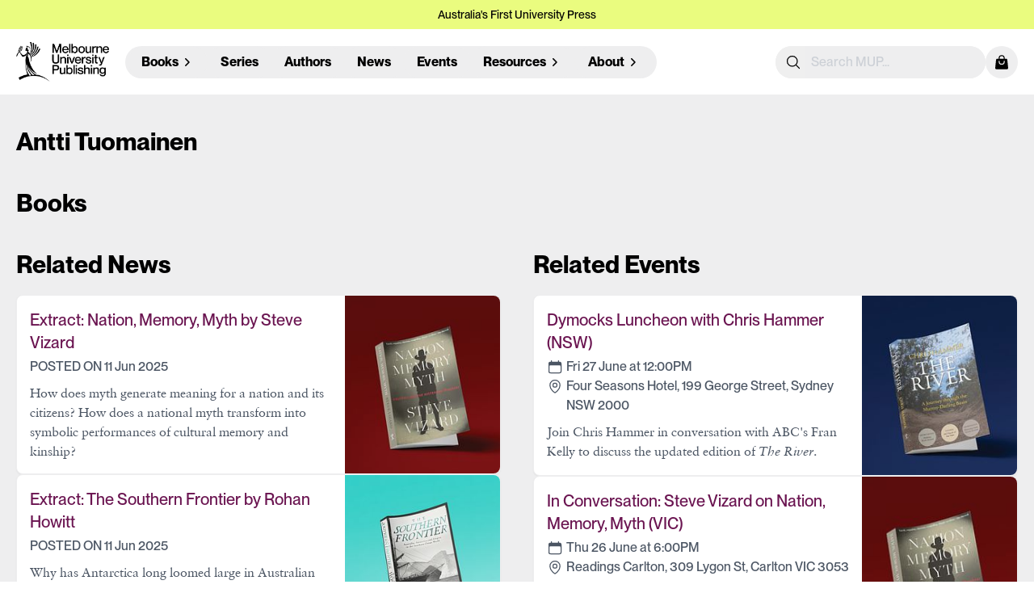

--- FILE ---
content_type: text/html; charset=utf-8
request_url: https://www.mup.com.au/authors/antti-tuomainen
body_size: 82260
content:
<!DOCTYPE html>
<html>
  <head>
<script type="text/javascript">window.NREUM||(NREUM={});NREUM.info={"beacon":"bam.nr-data.net","errorBeacon":"bam.nr-data.net","licenseKey":"NRJS-c038bc87bd97180c376","applicationID":"1062456884","transactionName":"JgkLQ0RYX1xWFBwCWwsSF15UQkdfQRUcElwKEQ==","queueTime":7,"applicationTime":63,"agent":""}</script>
<script type="text/javascript">(window.NREUM||(NREUM={})).init={ajax:{deny_list:["bam.nr-data.net"]},feature_flags:["soft_nav"]};(window.NREUM||(NREUM={})).loader_config={licenseKey:"NRJS-c038bc87bd97180c376",applicationID:"1062456884",browserID:"1134565877"};;/*! For license information please see nr-loader-rum-1.308.0.min.js.LICENSE.txt */
(()=>{var e,t,r={163:(e,t,r)=>{"use strict";r.d(t,{j:()=>E});var n=r(384),i=r(1741);var a=r(2555);r(860).K7.genericEvents;const s="experimental.resources",o="register",c=e=>{if(!e||"string"!=typeof e)return!1;try{document.createDocumentFragment().querySelector(e)}catch{return!1}return!0};var d=r(2614),u=r(944),l=r(8122);const f="[data-nr-mask]",g=e=>(0,l.a)(e,(()=>{const e={feature_flags:[],experimental:{allow_registered_children:!1,resources:!1},mask_selector:"*",block_selector:"[data-nr-block]",mask_input_options:{color:!1,date:!1,"datetime-local":!1,email:!1,month:!1,number:!1,range:!1,search:!1,tel:!1,text:!1,time:!1,url:!1,week:!1,textarea:!1,select:!1,password:!0}};return{ajax:{deny_list:void 0,block_internal:!0,enabled:!0,autoStart:!0},api:{get allow_registered_children(){return e.feature_flags.includes(o)||e.experimental.allow_registered_children},set allow_registered_children(t){e.experimental.allow_registered_children=t},duplicate_registered_data:!1},browser_consent_mode:{enabled:!1},distributed_tracing:{enabled:void 0,exclude_newrelic_header:void 0,cors_use_newrelic_header:void 0,cors_use_tracecontext_headers:void 0,allowed_origins:void 0},get feature_flags(){return e.feature_flags},set feature_flags(t){e.feature_flags=t},generic_events:{enabled:!0,autoStart:!0},harvest:{interval:30},jserrors:{enabled:!0,autoStart:!0},logging:{enabled:!0,autoStart:!0},metrics:{enabled:!0,autoStart:!0},obfuscate:void 0,page_action:{enabled:!0},page_view_event:{enabled:!0,autoStart:!0},page_view_timing:{enabled:!0,autoStart:!0},performance:{capture_marks:!1,capture_measures:!1,capture_detail:!0,resources:{get enabled(){return e.feature_flags.includes(s)||e.experimental.resources},set enabled(t){e.experimental.resources=t},asset_types:[],first_party_domains:[],ignore_newrelic:!0}},privacy:{cookies_enabled:!0},proxy:{assets:void 0,beacon:void 0},session:{expiresMs:d.wk,inactiveMs:d.BB},session_replay:{autoStart:!0,enabled:!1,preload:!1,sampling_rate:10,error_sampling_rate:100,collect_fonts:!1,inline_images:!1,fix_stylesheets:!0,mask_all_inputs:!0,get mask_text_selector(){return e.mask_selector},set mask_text_selector(t){c(t)?e.mask_selector="".concat(t,",").concat(f):""===t||null===t?e.mask_selector=f:(0,u.R)(5,t)},get block_class(){return"nr-block"},get ignore_class(){return"nr-ignore"},get mask_text_class(){return"nr-mask"},get block_selector(){return e.block_selector},set block_selector(t){c(t)?e.block_selector+=",".concat(t):""!==t&&(0,u.R)(6,t)},get mask_input_options(){return e.mask_input_options},set mask_input_options(t){t&&"object"==typeof t?e.mask_input_options={...t,password:!0}:(0,u.R)(7,t)}},session_trace:{enabled:!0,autoStart:!0},soft_navigations:{enabled:!0,autoStart:!0},spa:{enabled:!0,autoStart:!0},ssl:void 0,user_actions:{enabled:!0,elementAttributes:["id","className","tagName","type"]}}})());var p=r(6154),m=r(9324);let h=0;const v={buildEnv:m.F3,distMethod:m.Xs,version:m.xv,originTime:p.WN},b={consented:!1},y={appMetadata:{},get consented(){return this.session?.state?.consent||b.consented},set consented(e){b.consented=e},customTransaction:void 0,denyList:void 0,disabled:!1,harvester:void 0,isolatedBacklog:!1,isRecording:!1,loaderType:void 0,maxBytes:3e4,obfuscator:void 0,onerror:void 0,ptid:void 0,releaseIds:{},session:void 0,timeKeeper:void 0,registeredEntities:[],jsAttributesMetadata:{bytes:0},get harvestCount(){return++h}},_=e=>{const t=(0,l.a)(e,y),r=Object.keys(v).reduce((e,t)=>(e[t]={value:v[t],writable:!1,configurable:!0,enumerable:!0},e),{});return Object.defineProperties(t,r)};var w=r(5701);const x=e=>{const t=e.startsWith("http");e+="/",r.p=t?e:"https://"+e};var R=r(7836),k=r(3241);const A={accountID:void 0,trustKey:void 0,agentID:void 0,licenseKey:void 0,applicationID:void 0,xpid:void 0},S=e=>(0,l.a)(e,A),T=new Set;function E(e,t={},r,s){let{init:o,info:c,loader_config:d,runtime:u={},exposed:l=!0}=t;if(!c){const e=(0,n.pV)();o=e.init,c=e.info,d=e.loader_config}e.init=g(o||{}),e.loader_config=S(d||{}),c.jsAttributes??={},p.bv&&(c.jsAttributes.isWorker=!0),e.info=(0,a.D)(c);const f=e.init,m=[c.beacon,c.errorBeacon];T.has(e.agentIdentifier)||(f.proxy.assets&&(x(f.proxy.assets),m.push(f.proxy.assets)),f.proxy.beacon&&m.push(f.proxy.beacon),e.beacons=[...m],function(e){const t=(0,n.pV)();Object.getOwnPropertyNames(i.W.prototype).forEach(r=>{const n=i.W.prototype[r];if("function"!=typeof n||"constructor"===n)return;let a=t[r];e[r]&&!1!==e.exposed&&"micro-agent"!==e.runtime?.loaderType&&(t[r]=(...t)=>{const n=e[r](...t);return a?a(...t):n})})}(e),(0,n.US)("activatedFeatures",w.B)),u.denyList=[...f.ajax.deny_list||[],...f.ajax.block_internal?m:[]],u.ptid=e.agentIdentifier,u.loaderType=r,e.runtime=_(u),T.has(e.agentIdentifier)||(e.ee=R.ee.get(e.agentIdentifier),e.exposed=l,(0,k.W)({agentIdentifier:e.agentIdentifier,drained:!!w.B?.[e.agentIdentifier],type:"lifecycle",name:"initialize",feature:void 0,data:e.config})),T.add(e.agentIdentifier)}},384:(e,t,r)=>{"use strict";r.d(t,{NT:()=>s,US:()=>u,Zm:()=>o,bQ:()=>d,dV:()=>c,pV:()=>l});var n=r(6154),i=r(1863),a=r(1910);const s={beacon:"bam.nr-data.net",errorBeacon:"bam.nr-data.net"};function o(){return n.gm.NREUM||(n.gm.NREUM={}),void 0===n.gm.newrelic&&(n.gm.newrelic=n.gm.NREUM),n.gm.NREUM}function c(){let e=o();return e.o||(e.o={ST:n.gm.setTimeout,SI:n.gm.setImmediate||n.gm.setInterval,CT:n.gm.clearTimeout,XHR:n.gm.XMLHttpRequest,REQ:n.gm.Request,EV:n.gm.Event,PR:n.gm.Promise,MO:n.gm.MutationObserver,FETCH:n.gm.fetch,WS:n.gm.WebSocket},(0,a.i)(...Object.values(e.o))),e}function d(e,t){let r=o();r.initializedAgents??={},t.initializedAt={ms:(0,i.t)(),date:new Date},r.initializedAgents[e]=t}function u(e,t){o()[e]=t}function l(){return function(){let e=o();const t=e.info||{};e.info={beacon:s.beacon,errorBeacon:s.errorBeacon,...t}}(),function(){let e=o();const t=e.init||{};e.init={...t}}(),c(),function(){let e=o();const t=e.loader_config||{};e.loader_config={...t}}(),o()}},782:(e,t,r)=>{"use strict";r.d(t,{T:()=>n});const n=r(860).K7.pageViewTiming},860:(e,t,r)=>{"use strict";r.d(t,{$J:()=>u,K7:()=>c,P3:()=>d,XX:()=>i,Yy:()=>o,df:()=>a,qY:()=>n,v4:()=>s});const n="events",i="jserrors",a="browser/blobs",s="rum",o="browser/logs",c={ajax:"ajax",genericEvents:"generic_events",jserrors:i,logging:"logging",metrics:"metrics",pageAction:"page_action",pageViewEvent:"page_view_event",pageViewTiming:"page_view_timing",sessionReplay:"session_replay",sessionTrace:"session_trace",softNav:"soft_navigations",spa:"spa"},d={[c.pageViewEvent]:1,[c.pageViewTiming]:2,[c.metrics]:3,[c.jserrors]:4,[c.spa]:5,[c.ajax]:6,[c.sessionTrace]:7,[c.softNav]:8,[c.sessionReplay]:9,[c.logging]:10,[c.genericEvents]:11},u={[c.pageViewEvent]:s,[c.pageViewTiming]:n,[c.ajax]:n,[c.spa]:n,[c.softNav]:n,[c.metrics]:i,[c.jserrors]:i,[c.sessionTrace]:a,[c.sessionReplay]:a,[c.logging]:o,[c.genericEvents]:"ins"}},944:(e,t,r)=>{"use strict";r.d(t,{R:()=>i});var n=r(3241);function i(e,t){"function"==typeof console.debug&&(console.debug("New Relic Warning: https://github.com/newrelic/newrelic-browser-agent/blob/main/docs/warning-codes.md#".concat(e),t),(0,n.W)({agentIdentifier:null,drained:null,type:"data",name:"warn",feature:"warn",data:{code:e,secondary:t}}))}},1687:(e,t,r)=>{"use strict";r.d(t,{Ak:()=>d,Ze:()=>f,x3:()=>u});var n=r(3241),i=r(7836),a=r(3606),s=r(860),o=r(2646);const c={};function d(e,t){const r={staged:!1,priority:s.P3[t]||0};l(e),c[e].get(t)||c[e].set(t,r)}function u(e,t){e&&c[e]&&(c[e].get(t)&&c[e].delete(t),p(e,t,!1),c[e].size&&g(e))}function l(e){if(!e)throw new Error("agentIdentifier required");c[e]||(c[e]=new Map)}function f(e="",t="feature",r=!1){if(l(e),!e||!c[e].get(t)||r)return p(e,t);c[e].get(t).staged=!0,g(e)}function g(e){const t=Array.from(c[e]);t.every(([e,t])=>t.staged)&&(t.sort((e,t)=>e[1].priority-t[1].priority),t.forEach(([t])=>{c[e].delete(t),p(e,t)}))}function p(e,t,r=!0){const s=e?i.ee.get(e):i.ee,c=a.i.handlers;if(!s.aborted&&s.backlog&&c){if((0,n.W)({agentIdentifier:e,type:"lifecycle",name:"drain",feature:t}),r){const e=s.backlog[t],r=c[t];if(r){for(let t=0;e&&t<e.length;++t)m(e[t],r);Object.entries(r).forEach(([e,t])=>{Object.values(t||{}).forEach(t=>{t[0]?.on&&t[0]?.context()instanceof o.y&&t[0].on(e,t[1])})})}}s.isolatedBacklog||delete c[t],s.backlog[t]=null,s.emit("drain-"+t,[])}}function m(e,t){var r=e[1];Object.values(t[r]||{}).forEach(t=>{var r=e[0];if(t[0]===r){var n=t[1],i=e[3],a=e[2];n.apply(i,a)}})}},1738:(e,t,r)=>{"use strict";r.d(t,{U:()=>g,Y:()=>f});var n=r(3241),i=r(9908),a=r(1863),s=r(944),o=r(5701),c=r(3969),d=r(8362),u=r(860),l=r(4261);function f(e,t,r,a){const f=a||r;!f||f[e]&&f[e]!==d.d.prototype[e]||(f[e]=function(){(0,i.p)(c.xV,["API/"+e+"/called"],void 0,u.K7.metrics,r.ee),(0,n.W)({agentIdentifier:r.agentIdentifier,drained:!!o.B?.[r.agentIdentifier],type:"data",name:"api",feature:l.Pl+e,data:{}});try{return t.apply(this,arguments)}catch(e){(0,s.R)(23,e)}})}function g(e,t,r,n,s){const o=e.info;null===r?delete o.jsAttributes[t]:o.jsAttributes[t]=r,(s||null===r)&&(0,i.p)(l.Pl+n,[(0,a.t)(),t,r],void 0,"session",e.ee)}},1741:(e,t,r)=>{"use strict";r.d(t,{W:()=>a});var n=r(944),i=r(4261);class a{#e(e,...t){if(this[e]!==a.prototype[e])return this[e](...t);(0,n.R)(35,e)}addPageAction(e,t){return this.#e(i.hG,e,t)}register(e){return this.#e(i.eY,e)}recordCustomEvent(e,t){return this.#e(i.fF,e,t)}setPageViewName(e,t){return this.#e(i.Fw,e,t)}setCustomAttribute(e,t,r){return this.#e(i.cD,e,t,r)}noticeError(e,t){return this.#e(i.o5,e,t)}setUserId(e,t=!1){return this.#e(i.Dl,e,t)}setApplicationVersion(e){return this.#e(i.nb,e)}setErrorHandler(e){return this.#e(i.bt,e)}addRelease(e,t){return this.#e(i.k6,e,t)}log(e,t){return this.#e(i.$9,e,t)}start(){return this.#e(i.d3)}finished(e){return this.#e(i.BL,e)}recordReplay(){return this.#e(i.CH)}pauseReplay(){return this.#e(i.Tb)}addToTrace(e){return this.#e(i.U2,e)}setCurrentRouteName(e){return this.#e(i.PA,e)}interaction(e){return this.#e(i.dT,e)}wrapLogger(e,t,r){return this.#e(i.Wb,e,t,r)}measure(e,t){return this.#e(i.V1,e,t)}consent(e){return this.#e(i.Pv,e)}}},1863:(e,t,r)=>{"use strict";function n(){return Math.floor(performance.now())}r.d(t,{t:()=>n})},1910:(e,t,r)=>{"use strict";r.d(t,{i:()=>a});var n=r(944);const i=new Map;function a(...e){return e.every(e=>{if(i.has(e))return i.get(e);const t="function"==typeof e?e.toString():"",r=t.includes("[native code]"),a=t.includes("nrWrapper");return r||a||(0,n.R)(64,e?.name||t),i.set(e,r),r})}},2555:(e,t,r)=>{"use strict";r.d(t,{D:()=>o,f:()=>s});var n=r(384),i=r(8122);const a={beacon:n.NT.beacon,errorBeacon:n.NT.errorBeacon,licenseKey:void 0,applicationID:void 0,sa:void 0,queueTime:void 0,applicationTime:void 0,ttGuid:void 0,user:void 0,account:void 0,product:void 0,extra:void 0,jsAttributes:{},userAttributes:void 0,atts:void 0,transactionName:void 0,tNamePlain:void 0};function s(e){try{return!!e.licenseKey&&!!e.errorBeacon&&!!e.applicationID}catch(e){return!1}}const o=e=>(0,i.a)(e,a)},2614:(e,t,r)=>{"use strict";r.d(t,{BB:()=>s,H3:()=>n,g:()=>d,iL:()=>c,tS:()=>o,uh:()=>i,wk:()=>a});const n="NRBA",i="SESSION",a=144e5,s=18e5,o={STARTED:"session-started",PAUSE:"session-pause",RESET:"session-reset",RESUME:"session-resume",UPDATE:"session-update"},c={SAME_TAB:"same-tab",CROSS_TAB:"cross-tab"},d={OFF:0,FULL:1,ERROR:2}},2646:(e,t,r)=>{"use strict";r.d(t,{y:()=>n});class n{constructor(e){this.contextId=e}}},2843:(e,t,r)=>{"use strict";r.d(t,{G:()=>a,u:()=>i});var n=r(3878);function i(e,t=!1,r,i){(0,n.DD)("visibilitychange",function(){if(t)return void("hidden"===document.visibilityState&&e());e(document.visibilityState)},r,i)}function a(e,t,r){(0,n.sp)("pagehide",e,t,r)}},3241:(e,t,r)=>{"use strict";r.d(t,{W:()=>a});var n=r(6154);const i="newrelic";function a(e={}){try{n.gm.dispatchEvent(new CustomEvent(i,{detail:e}))}catch(e){}}},3606:(e,t,r)=>{"use strict";r.d(t,{i:()=>a});var n=r(9908);a.on=s;var i=a.handlers={};function a(e,t,r,a){s(a||n.d,i,e,t,r)}function s(e,t,r,i,a){a||(a="feature"),e||(e=n.d);var s=t[a]=t[a]||{};(s[r]=s[r]||[]).push([e,i])}},3878:(e,t,r)=>{"use strict";function n(e,t){return{capture:e,passive:!1,signal:t}}function i(e,t,r=!1,i){window.addEventListener(e,t,n(r,i))}function a(e,t,r=!1,i){document.addEventListener(e,t,n(r,i))}r.d(t,{DD:()=>a,jT:()=>n,sp:()=>i})},3969:(e,t,r)=>{"use strict";r.d(t,{TZ:()=>n,XG:()=>o,rs:()=>i,xV:()=>s,z_:()=>a});const n=r(860).K7.metrics,i="sm",a="cm",s="storeSupportabilityMetrics",o="storeEventMetrics"},4234:(e,t,r)=>{"use strict";r.d(t,{W:()=>a});var n=r(7836),i=r(1687);class a{constructor(e,t){this.agentIdentifier=e,this.ee=n.ee.get(e),this.featureName=t,this.blocked=!1}deregisterDrain(){(0,i.x3)(this.agentIdentifier,this.featureName)}}},4261:(e,t,r)=>{"use strict";r.d(t,{$9:()=>d,BL:()=>o,CH:()=>g,Dl:()=>_,Fw:()=>y,PA:()=>h,Pl:()=>n,Pv:()=>k,Tb:()=>l,U2:()=>a,V1:()=>R,Wb:()=>x,bt:()=>b,cD:()=>v,d3:()=>w,dT:()=>c,eY:()=>p,fF:()=>f,hG:()=>i,k6:()=>s,nb:()=>m,o5:()=>u});const n="api-",i="addPageAction",a="addToTrace",s="addRelease",o="finished",c="interaction",d="log",u="noticeError",l="pauseReplay",f="recordCustomEvent",g="recordReplay",p="register",m="setApplicationVersion",h="setCurrentRouteName",v="setCustomAttribute",b="setErrorHandler",y="setPageViewName",_="setUserId",w="start",x="wrapLogger",R="measure",k="consent"},5289:(e,t,r)=>{"use strict";r.d(t,{GG:()=>s,Qr:()=>c,sB:()=>o});var n=r(3878),i=r(6389);function a(){return"undefined"==typeof document||"complete"===document.readyState}function s(e,t){if(a())return e();const r=(0,i.J)(e),s=setInterval(()=>{a()&&(clearInterval(s),r())},500);(0,n.sp)("load",r,t)}function o(e){if(a())return e();(0,n.DD)("DOMContentLoaded",e)}function c(e){if(a())return e();(0,n.sp)("popstate",e)}},5607:(e,t,r)=>{"use strict";r.d(t,{W:()=>n});const n=(0,r(9566).bz)()},5701:(e,t,r)=>{"use strict";r.d(t,{B:()=>a,t:()=>s});var n=r(3241);const i=new Set,a={};function s(e,t){const r=t.agentIdentifier;a[r]??={},e&&"object"==typeof e&&(i.has(r)||(t.ee.emit("rumresp",[e]),a[r]=e,i.add(r),(0,n.W)({agentIdentifier:r,loaded:!0,drained:!0,type:"lifecycle",name:"load",feature:void 0,data:e})))}},6154:(e,t,r)=>{"use strict";r.d(t,{OF:()=>c,RI:()=>i,WN:()=>u,bv:()=>a,eN:()=>l,gm:()=>s,mw:()=>o,sb:()=>d});var n=r(1863);const i="undefined"!=typeof window&&!!window.document,a="undefined"!=typeof WorkerGlobalScope&&("undefined"!=typeof self&&self instanceof WorkerGlobalScope&&self.navigator instanceof WorkerNavigator||"undefined"!=typeof globalThis&&globalThis instanceof WorkerGlobalScope&&globalThis.navigator instanceof WorkerNavigator),s=i?window:"undefined"!=typeof WorkerGlobalScope&&("undefined"!=typeof self&&self instanceof WorkerGlobalScope&&self||"undefined"!=typeof globalThis&&globalThis instanceof WorkerGlobalScope&&globalThis),o=Boolean("hidden"===s?.document?.visibilityState),c=/iPad|iPhone|iPod/.test(s.navigator?.userAgent),d=c&&"undefined"==typeof SharedWorker,u=((()=>{const e=s.navigator?.userAgent?.match(/Firefox[/\s](\d+\.\d+)/);Array.isArray(e)&&e.length>=2&&e[1]})(),Date.now()-(0,n.t)()),l=()=>"undefined"!=typeof PerformanceNavigationTiming&&s?.performance?.getEntriesByType("navigation")?.[0]?.responseStart},6389:(e,t,r)=>{"use strict";function n(e,t=500,r={}){const n=r?.leading||!1;let i;return(...r)=>{n&&void 0===i&&(e.apply(this,r),i=setTimeout(()=>{i=clearTimeout(i)},t)),n||(clearTimeout(i),i=setTimeout(()=>{e.apply(this,r)},t))}}function i(e){let t=!1;return(...r)=>{t||(t=!0,e.apply(this,r))}}r.d(t,{J:()=>i,s:()=>n})},6630:(e,t,r)=>{"use strict";r.d(t,{T:()=>n});const n=r(860).K7.pageViewEvent},7699:(e,t,r)=>{"use strict";r.d(t,{It:()=>a,KC:()=>o,No:()=>i,qh:()=>s});var n=r(860);const i=16e3,a=1e6,s="SESSION_ERROR",o={[n.K7.logging]:!0,[n.K7.genericEvents]:!1,[n.K7.jserrors]:!1,[n.K7.ajax]:!1}},7836:(e,t,r)=>{"use strict";r.d(t,{P:()=>o,ee:()=>c});var n=r(384),i=r(8990),a=r(2646),s=r(5607);const o="nr@context:".concat(s.W),c=function e(t,r){var n={},s={},u={},l=!1;try{l=16===r.length&&d.initializedAgents?.[r]?.runtime.isolatedBacklog}catch(e){}var f={on:p,addEventListener:p,removeEventListener:function(e,t){var r=n[e];if(!r)return;for(var i=0;i<r.length;i++)r[i]===t&&r.splice(i,1)},emit:function(e,r,n,i,a){!1!==a&&(a=!0);if(c.aborted&&!i)return;t&&a&&t.emit(e,r,n);var o=g(n);m(e).forEach(e=>{e.apply(o,r)});var d=v()[s[e]];d&&d.push([f,e,r,o]);return o},get:h,listeners:m,context:g,buffer:function(e,t){const r=v();if(t=t||"feature",f.aborted)return;Object.entries(e||{}).forEach(([e,n])=>{s[n]=t,t in r||(r[t]=[])})},abort:function(){f._aborted=!0,Object.keys(f.backlog).forEach(e=>{delete f.backlog[e]})},isBuffering:function(e){return!!v()[s[e]]},debugId:r,backlog:l?{}:t&&"object"==typeof t.backlog?t.backlog:{},isolatedBacklog:l};return Object.defineProperty(f,"aborted",{get:()=>{let e=f._aborted||!1;return e||(t&&(e=t.aborted),e)}}),f;function g(e){return e&&e instanceof a.y?e:e?(0,i.I)(e,o,()=>new a.y(o)):new a.y(o)}function p(e,t){n[e]=m(e).concat(t)}function m(e){return n[e]||[]}function h(t){return u[t]=u[t]||e(f,t)}function v(){return f.backlog}}(void 0,"globalEE"),d=(0,n.Zm)();d.ee||(d.ee=c)},8122:(e,t,r)=>{"use strict";r.d(t,{a:()=>i});var n=r(944);function i(e,t){try{if(!e||"object"!=typeof e)return(0,n.R)(3);if(!t||"object"!=typeof t)return(0,n.R)(4);const r=Object.create(Object.getPrototypeOf(t),Object.getOwnPropertyDescriptors(t)),a=0===Object.keys(r).length?e:r;for(let s in a)if(void 0!==e[s])try{if(null===e[s]){r[s]=null;continue}Array.isArray(e[s])&&Array.isArray(t[s])?r[s]=Array.from(new Set([...e[s],...t[s]])):"object"==typeof e[s]&&"object"==typeof t[s]?r[s]=i(e[s],t[s]):r[s]=e[s]}catch(e){r[s]||(0,n.R)(1,e)}return r}catch(e){(0,n.R)(2,e)}}},8362:(e,t,r)=>{"use strict";r.d(t,{d:()=>a});var n=r(9566),i=r(1741);class a extends i.W{agentIdentifier=(0,n.LA)(16)}},8374:(e,t,r)=>{r.nc=(()=>{try{return document?.currentScript?.nonce}catch(e){}return""})()},8990:(e,t,r)=>{"use strict";r.d(t,{I:()=>i});var n=Object.prototype.hasOwnProperty;function i(e,t,r){if(n.call(e,t))return e[t];var i=r();if(Object.defineProperty&&Object.keys)try{return Object.defineProperty(e,t,{value:i,writable:!0,enumerable:!1}),i}catch(e){}return e[t]=i,i}},9324:(e,t,r)=>{"use strict";r.d(t,{F3:()=>i,Xs:()=>a,xv:()=>n});const n="1.308.0",i="PROD",a="CDN"},9566:(e,t,r)=>{"use strict";r.d(t,{LA:()=>o,bz:()=>s});var n=r(6154);const i="xxxxxxxx-xxxx-4xxx-yxxx-xxxxxxxxxxxx";function a(e,t){return e?15&e[t]:16*Math.random()|0}function s(){const e=n.gm?.crypto||n.gm?.msCrypto;let t,r=0;return e&&e.getRandomValues&&(t=e.getRandomValues(new Uint8Array(30))),i.split("").map(e=>"x"===e?a(t,r++).toString(16):"y"===e?(3&a()|8).toString(16):e).join("")}function o(e){const t=n.gm?.crypto||n.gm?.msCrypto;let r,i=0;t&&t.getRandomValues&&(r=t.getRandomValues(new Uint8Array(e)));const s=[];for(var o=0;o<e;o++)s.push(a(r,i++).toString(16));return s.join("")}},9908:(e,t,r)=>{"use strict";r.d(t,{d:()=>n,p:()=>i});var n=r(7836).ee.get("handle");function i(e,t,r,i,a){a?(a.buffer([e],i),a.emit(e,t,r)):(n.buffer([e],i),n.emit(e,t,r))}}},n={};function i(e){var t=n[e];if(void 0!==t)return t.exports;var a=n[e]={exports:{}};return r[e](a,a.exports,i),a.exports}i.m=r,i.d=(e,t)=>{for(var r in t)i.o(t,r)&&!i.o(e,r)&&Object.defineProperty(e,r,{enumerable:!0,get:t[r]})},i.f={},i.e=e=>Promise.all(Object.keys(i.f).reduce((t,r)=>(i.f[r](e,t),t),[])),i.u=e=>"nr-rum-1.308.0.min.js",i.o=(e,t)=>Object.prototype.hasOwnProperty.call(e,t),e={},t="NRBA-1.308.0.PROD:",i.l=(r,n,a,s)=>{if(e[r])e[r].push(n);else{var o,c;if(void 0!==a)for(var d=document.getElementsByTagName("script"),u=0;u<d.length;u++){var l=d[u];if(l.getAttribute("src")==r||l.getAttribute("data-webpack")==t+a){o=l;break}}if(!o){c=!0;var f={296:"sha512-+MIMDsOcckGXa1EdWHqFNv7P+JUkd5kQwCBr3KE6uCvnsBNUrdSt4a/3/L4j4TxtnaMNjHpza2/erNQbpacJQA=="};(o=document.createElement("script")).charset="utf-8",i.nc&&o.setAttribute("nonce",i.nc),o.setAttribute("data-webpack",t+a),o.src=r,0!==o.src.indexOf(window.location.origin+"/")&&(o.crossOrigin="anonymous"),f[s]&&(o.integrity=f[s])}e[r]=[n];var g=(t,n)=>{o.onerror=o.onload=null,clearTimeout(p);var i=e[r];if(delete e[r],o.parentNode&&o.parentNode.removeChild(o),i&&i.forEach(e=>e(n)),t)return t(n)},p=setTimeout(g.bind(null,void 0,{type:"timeout",target:o}),12e4);o.onerror=g.bind(null,o.onerror),o.onload=g.bind(null,o.onload),c&&document.head.appendChild(o)}},i.r=e=>{"undefined"!=typeof Symbol&&Symbol.toStringTag&&Object.defineProperty(e,Symbol.toStringTag,{value:"Module"}),Object.defineProperty(e,"__esModule",{value:!0})},i.p="https://js-agent.newrelic.com/",(()=>{var e={374:0,840:0};i.f.j=(t,r)=>{var n=i.o(e,t)?e[t]:void 0;if(0!==n)if(n)r.push(n[2]);else{var a=new Promise((r,i)=>n=e[t]=[r,i]);r.push(n[2]=a);var s=i.p+i.u(t),o=new Error;i.l(s,r=>{if(i.o(e,t)&&(0!==(n=e[t])&&(e[t]=void 0),n)){var a=r&&("load"===r.type?"missing":r.type),s=r&&r.target&&r.target.src;o.message="Loading chunk "+t+" failed: ("+a+": "+s+")",o.name="ChunkLoadError",o.type=a,o.request=s,n[1](o)}},"chunk-"+t,t)}};var t=(t,r)=>{var n,a,[s,o,c]=r,d=0;if(s.some(t=>0!==e[t])){for(n in o)i.o(o,n)&&(i.m[n]=o[n]);if(c)c(i)}for(t&&t(r);d<s.length;d++)a=s[d],i.o(e,a)&&e[a]&&e[a][0](),e[a]=0},r=self["webpackChunk:NRBA-1.308.0.PROD"]=self["webpackChunk:NRBA-1.308.0.PROD"]||[];r.forEach(t.bind(null,0)),r.push=t.bind(null,r.push.bind(r))})(),(()=>{"use strict";i(8374);var e=i(8362),t=i(860);const r=Object.values(t.K7);var n=i(163);var a=i(9908),s=i(1863),o=i(4261),c=i(1738);var d=i(1687),u=i(4234),l=i(5289),f=i(6154),g=i(944),p=i(384);const m=e=>f.RI&&!0===e?.privacy.cookies_enabled;function h(e){return!!(0,p.dV)().o.MO&&m(e)&&!0===e?.session_trace.enabled}var v=i(6389),b=i(7699);class y extends u.W{constructor(e,t){super(e.agentIdentifier,t),this.agentRef=e,this.abortHandler=void 0,this.featAggregate=void 0,this.loadedSuccessfully=void 0,this.onAggregateImported=new Promise(e=>{this.loadedSuccessfully=e}),this.deferred=Promise.resolve(),!1===e.init[this.featureName].autoStart?this.deferred=new Promise((t,r)=>{this.ee.on("manual-start-all",(0,v.J)(()=>{(0,d.Ak)(e.agentIdentifier,this.featureName),t()}))}):(0,d.Ak)(e.agentIdentifier,t)}importAggregator(e,t,r={}){if(this.featAggregate)return;const n=async()=>{let n;await this.deferred;try{if(m(e.init)){const{setupAgentSession:t}=await i.e(296).then(i.bind(i,3305));n=t(e)}}catch(e){(0,g.R)(20,e),this.ee.emit("internal-error",[e]),(0,a.p)(b.qh,[e],void 0,this.featureName,this.ee)}try{if(!this.#t(this.featureName,n,e.init))return(0,d.Ze)(this.agentIdentifier,this.featureName),void this.loadedSuccessfully(!1);const{Aggregate:i}=await t();this.featAggregate=new i(e,r),e.runtime.harvester.initializedAggregates.push(this.featAggregate),this.loadedSuccessfully(!0)}catch(e){(0,g.R)(34,e),this.abortHandler?.(),(0,d.Ze)(this.agentIdentifier,this.featureName,!0),this.loadedSuccessfully(!1),this.ee&&this.ee.abort()}};f.RI?(0,l.GG)(()=>n(),!0):n()}#t(e,r,n){if(this.blocked)return!1;switch(e){case t.K7.sessionReplay:return h(n)&&!!r;case t.K7.sessionTrace:return!!r;default:return!0}}}var _=i(6630),w=i(2614),x=i(3241);class R extends y{static featureName=_.T;constructor(e){var t;super(e,_.T),this.setupInspectionEvents(e.agentIdentifier),t=e,(0,c.Y)(o.Fw,function(e,r){"string"==typeof e&&("/"!==e.charAt(0)&&(e="/"+e),t.runtime.customTransaction=(r||"http://custom.transaction")+e,(0,a.p)(o.Pl+o.Fw,[(0,s.t)()],void 0,void 0,t.ee))},t),this.importAggregator(e,()=>i.e(296).then(i.bind(i,3943)))}setupInspectionEvents(e){const t=(t,r)=>{t&&(0,x.W)({agentIdentifier:e,timeStamp:t.timeStamp,loaded:"complete"===t.target.readyState,type:"window",name:r,data:t.target.location+""})};(0,l.sB)(e=>{t(e,"DOMContentLoaded")}),(0,l.GG)(e=>{t(e,"load")}),(0,l.Qr)(e=>{t(e,"navigate")}),this.ee.on(w.tS.UPDATE,(t,r)=>{(0,x.W)({agentIdentifier:e,type:"lifecycle",name:"session",data:r})})}}class k extends e.d{constructor(e){var t;(super(),f.gm)?(this.features={},(0,p.bQ)(this.agentIdentifier,this),this.desiredFeatures=new Set(e.features||[]),this.desiredFeatures.add(R),(0,n.j)(this,e,e.loaderType||"agent"),t=this,(0,c.Y)(o.cD,function(e,r,n=!1){if("string"==typeof e){if(["string","number","boolean"].includes(typeof r)||null===r)return(0,c.U)(t,e,r,o.cD,n);(0,g.R)(40,typeof r)}else(0,g.R)(39,typeof e)},t),function(e){(0,c.Y)(o.Dl,function(t,r=!1){if("string"!=typeof t&&null!==t)return void(0,g.R)(41,typeof t);const n=e.info.jsAttributes["enduser.id"];r&&null!=n&&n!==t?(0,a.p)(o.Pl+"setUserIdAndResetSession",[t],void 0,"session",e.ee):(0,c.U)(e,"enduser.id",t,o.Dl,!0)},e)}(this),function(e){(0,c.Y)(o.nb,function(t){if("string"==typeof t||null===t)return(0,c.U)(e,"application.version",t,o.nb,!1);(0,g.R)(42,typeof t)},e)}(this),function(e){(0,c.Y)(o.d3,function(){e.ee.emit("manual-start-all")},e)}(this),function(e){(0,c.Y)(o.Pv,function(t=!0){if("boolean"==typeof t){if((0,a.p)(o.Pl+o.Pv,[t],void 0,"session",e.ee),e.runtime.consented=t,t){const t=e.features.page_view_event;t.onAggregateImported.then(e=>{const r=t.featAggregate;e&&!r.sentRum&&r.sendRum()})}}else(0,g.R)(65,typeof t)},e)}(this),this.run()):(0,g.R)(21)}get config(){return{info:this.info,init:this.init,loader_config:this.loader_config,runtime:this.runtime}}get api(){return this}run(){try{const e=function(e){const t={};return r.forEach(r=>{t[r]=!!e[r]?.enabled}),t}(this.init),n=[...this.desiredFeatures];n.sort((e,r)=>t.P3[e.featureName]-t.P3[r.featureName]),n.forEach(r=>{if(!e[r.featureName]&&r.featureName!==t.K7.pageViewEvent)return;if(r.featureName===t.K7.spa)return void(0,g.R)(67);const n=function(e){switch(e){case t.K7.ajax:return[t.K7.jserrors];case t.K7.sessionTrace:return[t.K7.ajax,t.K7.pageViewEvent];case t.K7.sessionReplay:return[t.K7.sessionTrace];case t.K7.pageViewTiming:return[t.K7.pageViewEvent];default:return[]}}(r.featureName).filter(e=>!(e in this.features));n.length>0&&(0,g.R)(36,{targetFeature:r.featureName,missingDependencies:n}),this.features[r.featureName]=new r(this)})}catch(e){(0,g.R)(22,e);for(const e in this.features)this.features[e].abortHandler?.();const t=(0,p.Zm)();delete t.initializedAgents[this.agentIdentifier]?.features,delete this.sharedAggregator;return t.ee.get(this.agentIdentifier).abort(),!1}}}var A=i(2843),S=i(782);class T extends y{static featureName=S.T;constructor(e){super(e,S.T),f.RI&&((0,A.u)(()=>(0,a.p)("docHidden",[(0,s.t)()],void 0,S.T,this.ee),!0),(0,A.G)(()=>(0,a.p)("winPagehide",[(0,s.t)()],void 0,S.T,this.ee)),this.importAggregator(e,()=>i.e(296).then(i.bind(i,2117))))}}var E=i(3969);class I extends y{static featureName=E.TZ;constructor(e){super(e,E.TZ),f.RI&&document.addEventListener("securitypolicyviolation",e=>{(0,a.p)(E.xV,["Generic/CSPViolation/Detected"],void 0,this.featureName,this.ee)}),this.importAggregator(e,()=>i.e(296).then(i.bind(i,9623)))}}new k({features:[R,T,I],loaderType:"lite"})})()})();</script>
      <title>Antti Tuomainen - Melbourne University Publishing</title>
    <meta name="viewport" content="width=device-width,initial-scale=1">
    <meta name="apple-mobile-web-app-capable" content="yes">
    <meta name="mobile-web-app-capable" content="yes">
    <link rel="icon" href="/icon.png" type="image/png">
    <link rel="apple-touch-icon" href="/icon.png">
    <meta name="csrf-param" content="authenticity_token" />
<meta name="csrf-token" content="hsL5jRy_zh9Tj5jNl9phH6ErzX9cs1anl53-_WVwEa0Q86DgqBIrusQjqytmAxMN7Pse18UsspabDhQOV_jADA" />
    
    
    <link rel="stylesheet" href="https://www.mup.com.au/assets/tailwind-a0e200f3.css" data-turbo-track="reload" />
<link rel="stylesheet" href="https://www.mup.com.au/assets/inter-font-1d90a608.css" data-turbo-track="reload" />
    <script type="importmap" data-turbo-track="reload">{
  "imports": {
    "@hotwired/turbo-rails": "https://www.mup.com.au/assets/turbo.min-3a2e143f.js",
    "@hotwired/stimulus": "https://www.mup.com.au/assets/@hotwired--stimulus-132cbc23.js",
    "@hotwired/stimulus-loading": "https://www.mup.com.au/assets/stimulus-loading-1fc53fe7.js",
    "@stimulus-components/reveal": "https://www.mup.com.au/assets/@stimulus-components--reveal-75581835.js",
    "application": "https://www.mup.com.au/assets/application-c04a3fbc.js",
    "controllers/accordian_controller": "https://www.mup.com.au/assets/controllers/accordian_controller-f57bb175.js",
    "controllers/application": "https://www.mup.com.au/assets/controllers/application-b935cc97.js",
    "controllers/forwarder_controller": "https://www.mup.com.au/assets/controllers/forwarder_controller-b39430bc.js",
    "controllers": "https://www.mup.com.au/assets/controllers/index-5aca0d31.js",
    "controllers/reveal_controller": "https://www.mup.com.au/assets/controllers/reveal_controller-6564aa76.js",
    "controllers/scroll_top_controller": "https://www.mup.com.au/assets/controllers/scroll_top_controller-0d8cc8f5.js",
    "controllers/stripes_controller": "https://www.mup.com.au/assets/controllers/stripes_controller-030e76ad.js",
    "controllers/zoom_controller": "https://www.mup.com.au/assets/controllers/zoom_controller-a2170dd2.js"
  }
}</script>
<link rel="modulepreload" href="https://www.mup.com.au/assets/turbo.min-3a2e143f.js">
<link rel="modulepreload" href="https://www.mup.com.au/assets/@hotwired--stimulus-132cbc23.js">
<link rel="modulepreload" href="https://www.mup.com.au/assets/stimulus-loading-1fc53fe7.js">
<link rel="modulepreload" href="https://www.mup.com.au/assets/@stimulus-components--reveal-75581835.js">
<link rel="modulepreload" href="https://www.mup.com.au/assets/application-c04a3fbc.js">
<link rel="modulepreload" href="https://www.mup.com.au/assets/controllers/accordian_controller-f57bb175.js">
<link rel="modulepreload" href="https://www.mup.com.au/assets/controllers/application-b935cc97.js">
<link rel="modulepreload" href="https://www.mup.com.au/assets/controllers/forwarder_controller-b39430bc.js">
<link rel="modulepreload" href="https://www.mup.com.au/assets/controllers/index-5aca0d31.js">
<link rel="modulepreload" href="https://www.mup.com.au/assets/controllers/reveal_controller-6564aa76.js">
<link rel="modulepreload" href="https://www.mup.com.au/assets/controllers/scroll_top_controller-0d8cc8f5.js">
<link rel="modulepreload" href="https://www.mup.com.au/assets/controllers/stripes_controller-030e76ad.js">
<link rel="modulepreload" href="https://www.mup.com.au/assets/controllers/zoom_controller-a2170dd2.js">
<script type="module">import "application"</script>
  </head>

  <body data-controller="reveal scroll-top" data-scroll-top-offset-value="36">
    <header class="bg-white sticky -top-9 shadow-sm lg:relative lg:top-0 lg:shadow-none">
      <div class="bg-lime-200 text-center text-sm p-2">
        Australia&#39;s First University Press
      </div>
      <div class="container mx-auto px-5">
        <div class="flex items-center py-2 gap-3 lg:max-lg:gap-5 lg:py-4">
          <div class="order-1 lg:order-2 lg:mr-auto">
            <div class="lg:flex hidden">
              <div data-controller="accordian">
  <nav>
    <ul class="flex flex-col lg:flex-row lg:rounded-full lg:bg-gray-100 lg:px-1">
        <li class="mb-2 last:mb-0 lg:mb-0">
          <span class="flex bg-gray-100 rounded-full py-3 px-4 font-semibold text-dark hover:text-fuchsia-900 cursor-pointer lg:py-2">
              <div class="flex items-center justify-between w-full"
                  data-action="click->accordian#toggle"
                  data-accordian-name="Books">
                Books
                <svg xmlns="http://www.w3.org/2000/svg" viewBox="0 0 20 20" fill="currentColor" class="size-5" data-accordian-name="Books" data-accordian-target="icon">
  <path fill-rule="evenodd" d="M8.22 5.22a.75.75 0 0 1 1.06 0l4.25 4.25a.75.75 0 0 1 0 1.06l-4.25 4.25a.75.75 0 0 1-1.06-1.06L11.94 10 8.22 6.28a.75.75 0 0 1 0-1.06Z" clip-rule="evenodd"></path>
</svg>
                <svg xmlns="http://www.w3.org/2000/svg" viewBox="0 0 20 20" fill="currentColor" class="size-5 hidden" data-accordian-name="Books" data-accordian-target="icon">
  <path fill-rule="evenodd" d="M5.22 8.22a.75.75 0 0 1 1.06 0L10 11.94l3.72-3.72a.75.75 0 1 1 1.06 1.06l-4.25 4.25a.75.75 0 0 1-1.06 0L5.22 9.28a.75.75 0 0 1 0-1.06Z" clip-rule="evenodd"></path>
</svg>
              </div>
          </span>
            <ul class="bg-white rounded-lg border shadow-sm pt-3 px-4 mt-2 hidden lg:shadow-md z-50 lg:grid-cols-3 lg:gap-x-4"
                data-accordian-target="item"
                data-accordian-class-names="lg:absolute lg:grid"
                data-accordian-name="Books">
                <li class="mb-2">
                    <a class="text-fuchsia-900 hover:text-black" href="/books/military">Military</a>                </li>
                <li class="mb-2">
                    <a class="text-fuchsia-900 hover:text-black" href="/books/history">History</a>                </li>
                <li class="mb-2">
                    <a class="text-fuchsia-900 hover:text-black" href="/books/psychology">Psychology</a>                </li>
                <li class="mb-2">
                    <a class="text-fuchsia-900 hover:text-black" href="/books/australian-history">Australian History</a>                </li>
                <li class="mb-2">
                    <a class="text-fuchsia-900 hover:text-black" href="/books/education">Education</a>                </li>
                <li class="mb-2">
                    <a class="text-fuchsia-900 hover:text-black" href="/books/art-and-art-history">Art and Art History</a>                </li>
                <li class="mb-2">
                    <a class="text-fuchsia-900 hover:text-black" href="/books/gardens-and-architecture">Gardens and Architecture</a>                </li>
                <li class="mb-2">
                    <a class="text-fuchsia-900 hover:text-black" href="/books/asia-and-pacific-studies">Asia and Pacific Studies</a>                </li>
                <li class="mb-2">
                    <a class="text-fuchsia-900 hover:text-black" href="/books/biography-and-memoir">Biography and Memoir</a>                </li>
                <li class="mb-2">
                    <a class="text-fuchsia-900 hover:text-black" href="/books/business-and-economics">Business and Economics</a>                </li>
                <li class="mb-2">
                    <a class="text-fuchsia-900 hover:text-black" href="/books/environment">Environment</a>                </li>
                <li class="mb-2">
                    <a class="text-fuchsia-900 hover:text-black" href="/books/gender-and-sexuality">Gender and Sexuality</a>                </li>
                <li class="mb-2">
                    <a class="text-fuchsia-900 hover:text-black" href="/books/health-and-medicine">Health and Medicine</a>                </li>
                <li class="mb-2">
                    <a class="text-fuchsia-900 hover:text-black" href="/books/law">Law</a>                </li>
                <li class="mb-2">
                    <a class="text-fuchsia-900 hover:text-black" href="/books/literature-and-literary-studies">Literature and Literary Studies</a>                </li>
                <li class="mb-2">
                    <a class="text-fuchsia-900 hover:text-black" href="/books/media-and-culture">Media and Culture</a>                </li>
                <li class="mb-2">
                    <a class="text-fuchsia-900 hover:text-black" href="/books/politics-and-government">Politics and Government</a>                </li>
                <li class="mb-2">
                    <a class="text-fuchsia-900 hover:text-black" href="/books/science-and-technology">Science and Technology</a>                </li>
                <li class="mb-2">
                    <a class="text-fuchsia-900 hover:text-black" href="/books/social-sciences-and-current-affairs">Social Sciences and Current Affairs</a>                </li>
                <li class="mb-2">
                    <a class="text-fuchsia-900 hover:text-black" href="/books/more-from-mup">More from MUP</a>                </li>
                <li class="mb-2">
                    <a class="text-fuchsia-900 hover:text-black" href="/books/sport-and-leisure">Sport and Leisure</a>                </li>
                <li class="mb-2">
                    <a class="text-fuchsia-900 hover:text-black" href="/books/food-and-travel">Food and Travel</a>                </li>
                <li class="mb-2">
                    <a class="text-fuchsia-900 hover:text-black" href="/books/religion-and-philosophy">Religion and Philosophy</a>                </li>
            </ul>
        </li>
        <li class="mb-2 last:mb-0 lg:mb-0">
          <span class="flex bg-gray-100 rounded-full py-3 px-4 font-semibold text-dark hover:text-fuchsia-900 cursor-pointer lg:py-2">
              <a href="/series">Series</a>
          </span>
        </li>
        <li class="mb-2 last:mb-0 lg:mb-0">
          <span class="flex bg-gray-100 rounded-full py-3 px-4 font-semibold text-dark hover:text-fuchsia-900 cursor-pointer lg:py-2">
              <a href="/authors">Authors</a>
          </span>
        </li>
        <li class="mb-2 last:mb-0 lg:mb-0">
          <span class="flex bg-gray-100 rounded-full py-3 px-4 font-semibold text-dark hover:text-fuchsia-900 cursor-pointer lg:py-2">
              <a href="/news">News</a>
          </span>
        </li>
        <li class="mb-2 last:mb-0 lg:mb-0">
          <span class="flex bg-gray-100 rounded-full py-3 px-4 font-semibold text-dark hover:text-fuchsia-900 cursor-pointer lg:py-2">
              <a href="/events">Events</a>
          </span>
        </li>
        <li class="mb-2 last:mb-0 lg:mb-0">
          <span class="flex bg-gray-100 rounded-full py-3 px-4 font-semibold text-dark hover:text-fuchsia-900 cursor-pointer lg:py-2">
              <div class="flex items-center justify-between w-full"
                  data-action="click->accordian#toggle"
                  data-accordian-name="Resources">
                Resources
                <svg xmlns="http://www.w3.org/2000/svg" viewBox="0 0 20 20" fill="currentColor" class="size-5" data-accordian-name="Resources" data-accordian-target="icon">
  <path fill-rule="evenodd" d="M8.22 5.22a.75.75 0 0 1 1.06 0l4.25 4.25a.75.75 0 0 1 0 1.06l-4.25 4.25a.75.75 0 0 1-1.06-1.06L11.94 10 8.22 6.28a.75.75 0 0 1 0-1.06Z" clip-rule="evenodd"></path>
</svg>
                <svg xmlns="http://www.w3.org/2000/svg" viewBox="0 0 20 20" fill="currentColor" class="size-5 hidden" data-accordian-name="Resources" data-accordian-target="icon">
  <path fill-rule="evenodd" d="M5.22 8.22a.75.75 0 0 1 1.06 0L10 11.94l3.72-3.72a.75.75 0 1 1 1.06 1.06l-4.25 4.25a.75.75 0 0 1-1.06 0L5.22 9.28a.75.75 0 0 1 0-1.06Z" clip-rule="evenodd"></path>
</svg>
              </div>
          </span>
            <ul class="bg-white rounded-lg border shadow-sm pt-3 px-4 mt-2 hidden lg:shadow-md z-50"
                data-accordian-target="item"
                data-accordian-class-names="lg:absolute lg:grid"
                data-accordian-name="Resources">
                <li class="mb-2">
                    <strong class="block mb-2">
                      Customers
                    </strong>
                    <ul class="list-disc pl-7">
                        <li class="mb-2">
                          <a class="text-fuchsia-900 hover:text-black" href="/resources/customer-support">Customer Support</a>
                        </li>
                        <li class="mb-2">
                          <a class="text-fuchsia-900 hover:text-black" href="/resources/find-an-australian-bookstore-near-you">Find an Australian Bookstore Near You</a>
                        </li>
                    </ul>
                </li>
                <li class="mb-2">
                    <strong class="block mb-2">
                      Booksellers
                    </strong>
                    <ul class="list-disc pl-7">
                        <li class="mb-2">
                          <a class="text-fuchsia-900 hover:text-black" href="/resources/global-sales-distribution">Global Sales &amp; Distribution</a>
                        </li>
                    </ul>
                </li>
                <li class="mb-2">
                    <strong class="block mb-2">
                      Prospective Authors
                    </strong>
                    <ul class="list-disc pl-7">
                        <li class="mb-2">
                          <a class="text-fuchsia-900 hover:text-black" href="/resources/submissions">Submissions</a>
                        </li>
                        <li class="mb-2">
                          <a class="text-fuchsia-900 hover:text-black" href="/resources/custom-books">Custom Books</a>
                        </li>
                    </ul>
                </li>
            </ul>
        </li>
        <li class="mb-2 last:mb-0 lg:mb-0">
          <span class="flex bg-gray-100 rounded-full py-3 px-4 font-semibold text-dark hover:text-fuchsia-900 cursor-pointer lg:py-2">
              <div class="flex items-center justify-between w-full"
                  data-action="click->accordian#toggle"
                  data-accordian-name="About">
                About
                <svg xmlns="http://www.w3.org/2000/svg" viewBox="0 0 20 20" fill="currentColor" class="size-5" data-accordian-name="About" data-accordian-target="icon">
  <path fill-rule="evenodd" d="M8.22 5.22a.75.75 0 0 1 1.06 0l4.25 4.25a.75.75 0 0 1 0 1.06l-4.25 4.25a.75.75 0 0 1-1.06-1.06L11.94 10 8.22 6.28a.75.75 0 0 1 0-1.06Z" clip-rule="evenodd"></path>
</svg>
                <svg xmlns="http://www.w3.org/2000/svg" viewBox="0 0 20 20" fill="currentColor" class="size-5 hidden" data-accordian-name="About" data-accordian-target="icon">
  <path fill-rule="evenodd" d="M5.22 8.22a.75.75 0 0 1 1.06 0L10 11.94l3.72-3.72a.75.75 0 1 1 1.06 1.06l-4.25 4.25a.75.75 0 0 1-1.06 0L5.22 9.28a.75.75 0 0 1 0-1.06Z" clip-rule="evenodd"></path>
</svg>
              </div>
          </span>
            <ul class="bg-white rounded-lg border shadow-sm pt-3 px-4 mt-2 hidden lg:shadow-md z-50"
                data-accordian-target="item"
                data-accordian-class-names="lg:absolute lg:grid"
                data-accordian-name="About">
                <li class="mb-2">
                    <a class="text-fuchsia-900 hover:text-black" href="/about">Get to know MUP</a>                </li>
                <li class="mb-2">
                    <a class="text-fuchsia-900 hover:text-black" href="/about/contact">Contact</a>                </li>
                <li class="mb-2">
                    <a class="text-fuchsia-900 hover:text-black" href="/about/history">History</a>                </li>
                <li class="mb-2">
                    <strong class="block mb-2">
                      Imprints
                    </strong>
                    <ul class="list-disc pl-7">
                        <li class="mb-2">
                          <a class="text-fuchsia-900 hover:text-black" href="/about/miegunyah-press">Miegunyah Press</a>
                        </li>
                        <li class="mb-2">
                          <a class="text-fuchsia-900 hover:text-black" href="/about/meanjin">Meanjin</a>
                        </li>
                    </ul>
                </li>
            </ul>
        </li>
    </ul>
  </nav>
</div>

            </div>
            <div class="lg:hidden">
              <a data-action="click-&gt;reveal#toggle:prevent click-&gt;scroll-top#trigger:prevent" data-reveal-name="navigation" class="flex items-center justify-center bg-gray-100 rounded-full size-10 text-dark hover:text-fuchsia-900" href="/authors/antti-tuomainen">
  <svg xmlns="http://www.w3.org/2000/svg" viewBox="0 0 24 24" fill="currentColor" class="size-5">
  <path fill-rule="evenodd" d="M3 6.75A.75.75 0 0 1 3.75 6h16.5a.75.75 0 0 1 0 1.5H3.75A.75.75 0 0 1 3 6.75ZM3 12a.75.75 0 0 1 .75-.75h16.5a.75.75 0 0 1 0 1.5H3.75A.75.75 0 0 1 3 12Zm0 5.25a.75.75 0 0 1 .75-.75h16.5a.75.75 0 0 1 0 1.5H3.75a.75.75 0 0 1-.75-.75Z" clip-rule="evenodd"></path>
</svg>
</a>
            </div>
          </div>
          <div class="order-2 lg:order-3">
            <div class="hidden xl:flex">
              <form class="flex bg-gray-100 rounded-full" action="/books" accept-charset="UTF-8" method="get">
  <button type="submit" class="rounded-l-full pl-3 pr-1 hover:text-fuchsia-900">
    <svg xmlns="http://www.w3.org/2000/svg" fill="none" viewBox="0 0 24 24" stroke-width="1.5" stroke="currentColor" class="size-5">
  <path stroke-linecap="round" stroke-linejoin="round" d="m21 21-5.197-5.197m0 0A7.5 7.5 0 1 0 5.196 5.196a7.5 7.5 0 0 0 10.607 10.607Z"></path>
</svg>
</button>
  <input placeholder="Search MUP..." class="bg-gray-100 rounded-r-full p-2 focus:outline-gray-300 focus:outline-offset-[-1px] focus:ring-0" type="text" name="query" id="query" />
</form>
            </div>
            <div class="xl:hidden">
              <a data-action="click-&gt;reveal#toggle:prevent" data-reveal-name="search" class="flex items-center justify-center bg-gray-100 rounded-full size-10 text-dark hover:text-fuchsia-900" href="/authors/antti-tuomainen">
  <svg xmlns="http://www.w3.org/2000/svg" fill="none" viewBox="0 0 24 24" stroke-width="1.5" stroke="currentColor" class="size-5">
  <path stroke-linecap="round" stroke-linejoin="round" d="m21 21-5.197-5.197m0 0A7.5 7.5 0 1 0 5.196 5.196a7.5 7.5 0 0 0 10.607 10.607Z"></path>
</svg>
</a>
            </div>
          </div>
          <div class="order-3 lg:order-1 lg:ml-0 lg:mr-5 mx-auto">
            <a href="/">
              <img class="w-[90px] lg:w-[115px]" alt="Melbourne University Publishing" src="https://www.mup.com.au/assets/melbourne-university-press-568a98bc.png" />
</a>          </div>
          <div class="order-4 lg:order-4">
            <div class="relative">
  <a class="flex items-center justify-center bg-gray-100 rounded-full size-10 text-dark hover:text-fuchsia-900" href="https://melbourne.glassboxx.com/checkout/cart">
  <svg xmlns="http://www.w3.org/2000/svg" viewBox="0 0 24 24" fill="currentColor" class="size-5">
  <path fill-rule="evenodd" d="M7.5 6v.75H5.513c-.96 0-1.764.724-1.865 1.679l-1.263 12A1.875 1.875 0 0 0 4.25 22.5h15.5a1.875 1.875 0 0 0 1.865-2.071l-1.263-12a1.875 1.875 0 0 0-1.865-1.679H16.5V6a4.5 4.5 0 1 0-9 0ZM12 3a3 3 0 0 0-3 3v.75h6V6a3 3 0 0 0-3-3Zm-3 8.25a3 3 0 1 0 6 0v-.75a.75.75 0 0 1 1.5 0v.75a4.5 4.5 0 1 1-9 0v-.75a.75.75 0 0 1 1.5 0v.75Z" clip-rule="evenodd"></path>
</svg>
</a>
</div>

          </div>
        </div>
      </div>
    </header>

    <main>
      <div class="container mx-auto">
        <div class="hidden p-5" data-reveal-target="item" data-reveal-name="navigation">
          <div data-controller="accordian">
  <nav>
    <ul class="flex flex-col lg:flex-row lg:rounded-full lg:bg-gray-100 lg:px-1">
        <li class="mb-2 last:mb-0 lg:mb-0">
          <span class="flex bg-gray-100 rounded-full py-3 px-4 font-semibold text-dark hover:text-fuchsia-900 cursor-pointer lg:py-2">
              <div class="flex items-center justify-between w-full"
                  data-action="click->accordian#toggle"
                  data-accordian-name="Books">
                Books
                <svg xmlns="http://www.w3.org/2000/svg" viewBox="0 0 20 20" fill="currentColor" class="size-5" data-accordian-name="Books" data-accordian-target="icon">
  <path fill-rule="evenodd" d="M8.22 5.22a.75.75 0 0 1 1.06 0l4.25 4.25a.75.75 0 0 1 0 1.06l-4.25 4.25a.75.75 0 0 1-1.06-1.06L11.94 10 8.22 6.28a.75.75 0 0 1 0-1.06Z" clip-rule="evenodd"></path>
</svg>
                <svg xmlns="http://www.w3.org/2000/svg" viewBox="0 0 20 20" fill="currentColor" class="size-5 hidden" data-accordian-name="Books" data-accordian-target="icon">
  <path fill-rule="evenodd" d="M5.22 8.22a.75.75 0 0 1 1.06 0L10 11.94l3.72-3.72a.75.75 0 1 1 1.06 1.06l-4.25 4.25a.75.75 0 0 1-1.06 0L5.22 9.28a.75.75 0 0 1 0-1.06Z" clip-rule="evenodd"></path>
</svg>
              </div>
          </span>
            <ul class="bg-white rounded-lg border shadow-sm pt-3 px-4 mt-2 hidden lg:shadow-md z-50 lg:grid-cols-3 lg:gap-x-4"
                data-accordian-target="item"
                data-accordian-class-names="lg:absolute lg:grid"
                data-accordian-name="Books">
                <li class="mb-2">
                    <a class="text-fuchsia-900 hover:text-black" href="/books/military">Military</a>                </li>
                <li class="mb-2">
                    <a class="text-fuchsia-900 hover:text-black" href="/books/history">History</a>                </li>
                <li class="mb-2">
                    <a class="text-fuchsia-900 hover:text-black" href="/books/psychology">Psychology</a>                </li>
                <li class="mb-2">
                    <a class="text-fuchsia-900 hover:text-black" href="/books/australian-history">Australian History</a>                </li>
                <li class="mb-2">
                    <a class="text-fuchsia-900 hover:text-black" href="/books/education">Education</a>                </li>
                <li class="mb-2">
                    <a class="text-fuchsia-900 hover:text-black" href="/books/art-and-art-history">Art and Art History</a>                </li>
                <li class="mb-2">
                    <a class="text-fuchsia-900 hover:text-black" href="/books/gardens-and-architecture">Gardens and Architecture</a>                </li>
                <li class="mb-2">
                    <a class="text-fuchsia-900 hover:text-black" href="/books/asia-and-pacific-studies">Asia and Pacific Studies</a>                </li>
                <li class="mb-2">
                    <a class="text-fuchsia-900 hover:text-black" href="/books/biography-and-memoir">Biography and Memoir</a>                </li>
                <li class="mb-2">
                    <a class="text-fuchsia-900 hover:text-black" href="/books/business-and-economics">Business and Economics</a>                </li>
                <li class="mb-2">
                    <a class="text-fuchsia-900 hover:text-black" href="/books/environment">Environment</a>                </li>
                <li class="mb-2">
                    <a class="text-fuchsia-900 hover:text-black" href="/books/gender-and-sexuality">Gender and Sexuality</a>                </li>
                <li class="mb-2">
                    <a class="text-fuchsia-900 hover:text-black" href="/books/health-and-medicine">Health and Medicine</a>                </li>
                <li class="mb-2">
                    <a class="text-fuchsia-900 hover:text-black" href="/books/law">Law</a>                </li>
                <li class="mb-2">
                    <a class="text-fuchsia-900 hover:text-black" href="/books/literature-and-literary-studies">Literature and Literary Studies</a>                </li>
                <li class="mb-2">
                    <a class="text-fuchsia-900 hover:text-black" href="/books/media-and-culture">Media and Culture</a>                </li>
                <li class="mb-2">
                    <a class="text-fuchsia-900 hover:text-black" href="/books/politics-and-government">Politics and Government</a>                </li>
                <li class="mb-2">
                    <a class="text-fuchsia-900 hover:text-black" href="/books/science-and-technology">Science and Technology</a>                </li>
                <li class="mb-2">
                    <a class="text-fuchsia-900 hover:text-black" href="/books/social-sciences-and-current-affairs">Social Sciences and Current Affairs</a>                </li>
                <li class="mb-2">
                    <a class="text-fuchsia-900 hover:text-black" href="/books/more-from-mup">More from MUP</a>                </li>
                <li class="mb-2">
                    <a class="text-fuchsia-900 hover:text-black" href="/books/sport-and-leisure">Sport and Leisure</a>                </li>
                <li class="mb-2">
                    <a class="text-fuchsia-900 hover:text-black" href="/books/food-and-travel">Food and Travel</a>                </li>
                <li class="mb-2">
                    <a class="text-fuchsia-900 hover:text-black" href="/books/religion-and-philosophy">Religion and Philosophy</a>                </li>
            </ul>
        </li>
        <li class="mb-2 last:mb-0 lg:mb-0">
          <span class="flex bg-gray-100 rounded-full py-3 px-4 font-semibold text-dark hover:text-fuchsia-900 cursor-pointer lg:py-2">
              <a href="/series">Series</a>
          </span>
        </li>
        <li class="mb-2 last:mb-0 lg:mb-0">
          <span class="flex bg-gray-100 rounded-full py-3 px-4 font-semibold text-dark hover:text-fuchsia-900 cursor-pointer lg:py-2">
              <a href="/authors">Authors</a>
          </span>
        </li>
        <li class="mb-2 last:mb-0 lg:mb-0">
          <span class="flex bg-gray-100 rounded-full py-3 px-4 font-semibold text-dark hover:text-fuchsia-900 cursor-pointer lg:py-2">
              <a href="/news">News</a>
          </span>
        </li>
        <li class="mb-2 last:mb-0 lg:mb-0">
          <span class="flex bg-gray-100 rounded-full py-3 px-4 font-semibold text-dark hover:text-fuchsia-900 cursor-pointer lg:py-2">
              <a href="/events">Events</a>
          </span>
        </li>
        <li class="mb-2 last:mb-0 lg:mb-0">
          <span class="flex bg-gray-100 rounded-full py-3 px-4 font-semibold text-dark hover:text-fuchsia-900 cursor-pointer lg:py-2">
              <div class="flex items-center justify-between w-full"
                  data-action="click->accordian#toggle"
                  data-accordian-name="Resources">
                Resources
                <svg xmlns="http://www.w3.org/2000/svg" viewBox="0 0 20 20" fill="currentColor" class="size-5" data-accordian-name="Resources" data-accordian-target="icon">
  <path fill-rule="evenodd" d="M8.22 5.22a.75.75 0 0 1 1.06 0l4.25 4.25a.75.75 0 0 1 0 1.06l-4.25 4.25a.75.75 0 0 1-1.06-1.06L11.94 10 8.22 6.28a.75.75 0 0 1 0-1.06Z" clip-rule="evenodd"></path>
</svg>
                <svg xmlns="http://www.w3.org/2000/svg" viewBox="0 0 20 20" fill="currentColor" class="size-5 hidden" data-accordian-name="Resources" data-accordian-target="icon">
  <path fill-rule="evenodd" d="M5.22 8.22a.75.75 0 0 1 1.06 0L10 11.94l3.72-3.72a.75.75 0 1 1 1.06 1.06l-4.25 4.25a.75.75 0 0 1-1.06 0L5.22 9.28a.75.75 0 0 1 0-1.06Z" clip-rule="evenodd"></path>
</svg>
              </div>
          </span>
            <ul class="bg-white rounded-lg border shadow-sm pt-3 px-4 mt-2 hidden lg:shadow-md z-50"
                data-accordian-target="item"
                data-accordian-class-names="lg:absolute lg:grid"
                data-accordian-name="Resources">
                <li class="mb-2">
                    <strong class="block mb-2">
                      Customers
                    </strong>
                    <ul class="list-disc pl-7">
                        <li class="mb-2">
                          <a class="text-fuchsia-900 hover:text-black" href="/resources/customer-support">Customer Support</a>
                        </li>
                        <li class="mb-2">
                          <a class="text-fuchsia-900 hover:text-black" href="/resources/find-an-australian-bookstore-near-you">Find an Australian Bookstore Near You</a>
                        </li>
                    </ul>
                </li>
                <li class="mb-2">
                    <strong class="block mb-2">
                      Booksellers
                    </strong>
                    <ul class="list-disc pl-7">
                        <li class="mb-2">
                          <a class="text-fuchsia-900 hover:text-black" href="/resources/global-sales-distribution">Global Sales &amp; Distribution</a>
                        </li>
                    </ul>
                </li>
                <li class="mb-2">
                    <strong class="block mb-2">
                      Prospective Authors
                    </strong>
                    <ul class="list-disc pl-7">
                        <li class="mb-2">
                          <a class="text-fuchsia-900 hover:text-black" href="/resources/submissions">Submissions</a>
                        </li>
                        <li class="mb-2">
                          <a class="text-fuchsia-900 hover:text-black" href="/resources/custom-books">Custom Books</a>
                        </li>
                    </ul>
                </li>
            </ul>
        </li>
        <li class="mb-2 last:mb-0 lg:mb-0">
          <span class="flex bg-gray-100 rounded-full py-3 px-4 font-semibold text-dark hover:text-fuchsia-900 cursor-pointer lg:py-2">
              <div class="flex items-center justify-between w-full"
                  data-action="click->accordian#toggle"
                  data-accordian-name="About">
                About
                <svg xmlns="http://www.w3.org/2000/svg" viewBox="0 0 20 20" fill="currentColor" class="size-5" data-accordian-name="About" data-accordian-target="icon">
  <path fill-rule="evenodd" d="M8.22 5.22a.75.75 0 0 1 1.06 0l4.25 4.25a.75.75 0 0 1 0 1.06l-4.25 4.25a.75.75 0 0 1-1.06-1.06L11.94 10 8.22 6.28a.75.75 0 0 1 0-1.06Z" clip-rule="evenodd"></path>
</svg>
                <svg xmlns="http://www.w3.org/2000/svg" viewBox="0 0 20 20" fill="currentColor" class="size-5 hidden" data-accordian-name="About" data-accordian-target="icon">
  <path fill-rule="evenodd" d="M5.22 8.22a.75.75 0 0 1 1.06 0L10 11.94l3.72-3.72a.75.75 0 1 1 1.06 1.06l-4.25 4.25a.75.75 0 0 1-1.06 0L5.22 9.28a.75.75 0 0 1 0-1.06Z" clip-rule="evenodd"></path>
</svg>
              </div>
          </span>
            <ul class="bg-white rounded-lg border shadow-sm pt-3 px-4 mt-2 hidden lg:shadow-md z-50"
                data-accordian-target="item"
                data-accordian-class-names="lg:absolute lg:grid"
                data-accordian-name="About">
                <li class="mb-2">
                    <a class="text-fuchsia-900 hover:text-black" href="/about">Get to know MUP</a>                </li>
                <li class="mb-2">
                    <a class="text-fuchsia-900 hover:text-black" href="/about/contact">Contact</a>                </li>
                <li class="mb-2">
                    <a class="text-fuchsia-900 hover:text-black" href="/about/history">History</a>                </li>
                <li class="mb-2">
                    <strong class="block mb-2">
                      Imprints
                    </strong>
                    <ul class="list-disc pl-7">
                        <li class="mb-2">
                          <a class="text-fuchsia-900 hover:text-black" href="/about/miegunyah-press">Miegunyah Press</a>
                        </li>
                        <li class="mb-2">
                          <a class="text-fuchsia-900 hover:text-black" href="/about/meanjin">Meanjin</a>
                        </li>
                    </ul>
                </li>
            </ul>
        </li>
    </ul>
  </nav>
</div>

        </div>

        <div class="hidden p-5" data-reveal-target="item" data-reveal-name="search">
          <form class="flex bg-gray-100 rounded-full" action="/books" accept-charset="UTF-8" method="get">
  <button type="submit" class="rounded-l-full pl-3 pr-1 hover:text-fuchsia-900">
    <svg xmlns="http://www.w3.org/2000/svg" fill="none" viewBox="0 0 24 24" stroke-width="1.5" stroke="currentColor" class="size-5">
  <path stroke-linecap="round" stroke-linejoin="round" d="m21 21-5.197-5.197m0 0A7.5 7.5 0 1 0 5.196 5.196a7.5 7.5 0 0 0 10.607 10.607Z"></path>
</svg>
</button>
  <input placeholder="Search MUP..." class="bg-gray-100 rounded-r-full p-2 focus:outline-gray-300 focus:outline-offset-[-1px] focus:ring-0" type="text" name="query" id="query" />
</form>
        </div>
      </div>

      <div class="bg-gray-100">
        
<div class="container mx-auto px-5 pt-5">
  <div class="md:grid grid-cols-6 gap-10 md:pt-5">
    <div class="md:col-span-3 lg:col-span-4 mb-5">
      <div class="mb-5">
        <div class="flex justify-between items-center">
  <h2 class="text-2xl md:text-3xl font-semibold">
    Antti Tuomainen
  </h2>
</div>

      </div>

      <p></p>
    </div>

    <div class="md:col-span-3 lg:col-span-2">
    </div>
  </div>
</div>

<div class="container mx-auto px-5 mb-5">
  <div class="flex justify-between items-center">
  <h2 class="text-2xl md:text-3xl font-semibold">
    Books
  </h2>
</div>

</div>


<div class="bg-gray-100 pt-5 pb-2">
  <div class="container mx-auto px-5">
    <div class="lg:grid grid-cols-2 gap-10">
        <div class="mb-10">
          <div class="mb-5">
            <div class="flex justify-between items-center">
  <h2 class="text-2xl md:text-3xl font-semibold">
    Related News
  </h2>
</div>

          </div>
          <div class="flex flex-wrap gap-5 lg:gap-10">
            <div data-controller="forwarder"
     data-action="click->forwarder#call"
     class="flex flex-grow bg-white rounded-lg border border-gray-100 shadow-sm cursor-pointer hover:opacity-75">
  <article class="w-full p-4">
      <h3 class="text-xl text-fuchsia-900 mb-1">
        <a data-forwarder-target="item" href="/news/extract-nation-memory-myth-by-steve-vizard">Extract: Nation, Memory, Myth by Steve Vizard</a>
      </h3>
    
  <div class="text-gray-600 flex-grow">
    <p class="mb-2">
      <span class="uppercase">Posted on</span>
      11 Jun 2025
    </p>
    <p class="font-serif">
       
   How does myth generate meaning for a nation and its citizens? How does a national myth transform into symbolic performances of cultural memory and kinship?   
 

    </p>
  </div>

  </article>
    <img alt="Extract: Nation, Memory, Myth by Steve Vizard" class="hidden md:block object-cover object-center w-48 h-full rounded-r-lg" src="https://www.mup.com.au/rails/active_storage/representations/proxy/eyJfcmFpbHMiOnsiZGF0YSI6NTA0MzUsInB1ciI6ImJsb2JfaWQifX0=--d56b9f7777e10364b6f0ae4998d28c6ecb67ab09/[base64]--41555cfaed9c8d09219947bb60f724227153581e/Nation,%20Memory,%20Myth%20Website.png" />
</div>
<div data-controller="forwarder"
     data-action="click->forwarder#call"
     class="flex flex-grow bg-white rounded-lg border border-gray-100 shadow-sm cursor-pointer hover:opacity-75">
  <article class="w-full p-4">
      <h3 class="text-xl text-fuchsia-900 mb-1">
        <a data-forwarder-target="item" href="/news/extract-the-southern-frontier-by-rohan-howitt">Extract: The Southern Frontier by Rohan Howitt</a>
      </h3>
    
  <div class="text-gray-600 flex-grow">
    <p class="mb-2">
      <span class="uppercase">Posted on</span>
      11 Jun 2025
    </p>
    <p class="font-serif">
      
   Why has Antarctica long loomed large in Australian psyche? How did Australia come to see Antarctica as a natural extension of our territory and why…
    </p>
  </div>

  </article>
    <img alt="Extract: The Southern Frontier by Rohan Howitt" class="hidden md:block object-cover object-center w-48 h-full rounded-r-lg" src="https://www.mup.com.au/rails/active_storage/representations/proxy/eyJfcmFpbHMiOnsiZGF0YSI6NTA0NDIsInB1ciI6ImJsb2JfaWQifX0=--1cf390ef4add77f73ed6fce5a0cfee687b5bb66e/[base64]--41555cfaed9c8d09219947bb60f724227153581e/The%20Southern%20Frontier%20Website.png" />
</div>
<div data-controller="forwarder"
     data-action="click->forwarder#call"
     class="flex flex-grow bg-white rounded-lg border border-gray-100 shadow-sm cursor-pointer hover:opacity-75">
  <article class="w-full p-4">
      <h3 class="text-xl text-fuchsia-900 mb-1">
        <a data-forwarder-target="item" href="/news/extract-beyond-green-by-lesley-head">Extract: Beyond Green by Lesley Head</a>
      </h3>
    
  <div class="text-gray-600 flex-grow">
    <p class="mb-2">
      <span class="uppercase">Posted on</span>
      11 Jun 2025
    </p>
    <p class="font-serif">
      
   Culture, society and human behaviour have forever been linked to nature. In her thought-provoking book, Lesley Head, geographer and Redmond Barry Distinguished Professor Emeritus at…
    </p>
  </div>

  </article>
    <img alt="Extract: Beyond Green by Lesley Head" class="hidden md:block object-cover object-center w-48 h-full rounded-r-lg" src="https://www.mup.com.au/rails/active_storage/representations/proxy/eyJfcmFpbHMiOnsiZGF0YSI6NTA0MzksInB1ciI6ImJsb2JfaWQifX0=--9236314aab50f683ed513931ddaff32332900150/[base64]--41555cfaed9c8d09219947bb60f724227153581e/Beyond%20Green%20Website.png" />
</div>
<div data-controller="forwarder"
     data-action="click->forwarder#call"
     class="flex flex-grow bg-white rounded-lg border border-gray-100 shadow-sm cursor-pointer hover:opacity-75">
  <article class="w-full p-4">
      <h3 class="text-xl text-fuchsia-900 mb-1">
        <a data-forwarder-target="item" href="/news/keeping-mup-books-on-paper-with-print-on-demand">Keeping our books on paper with Print-on-Demand</a>
      </h3>
    
  <div class="text-gray-600 flex-grow">
    <p class="mb-2">
      <span class="uppercase">Posted on</span>
      25 Jun 2025
    </p>
    <p class="font-serif">
       
   A short guide to how Print-on-Demand works at MUP. 
 

    </p>
  </div>

  </article>
    <img alt="Keeping our books on paper with Print-on-Demand" class="hidden md:block object-cover object-center w-48 h-full rounded-r-lg" src="https://www.mup.com.au/rails/active_storage/representations/proxy/eyJfcmFpbHMiOnsiZGF0YSI6NTY0OTMsInB1ciI6ImJsb2JfaWQifX0=--a03b8df0e1a916d47fb75363300babc6702a60e1/[base64]--41555cfaed9c8d09219947bb60f724227153581e/MUP%20MailChimp%20Assets-16-POD%20-%20Icon%20image,%20square,%20grey%20background%20(4).png" />
</div>

          </div>
        </div>

        <div class="mb-10">
          <div class="mb-5">
            <div class="flex justify-between items-center">
  <h2 class="text-2xl md:text-3xl font-semibold">
    Related Events
  </h2>
</div>

          </div>
          <div class="flex flex-wrap gap-5 lg:gap-10">
            <div data-controller="forwarder"
     data-action="click->forwarder#call"
     class="flex flex-grow bg-white rounded-lg border border-gray-100 shadow-sm cursor-pointer hover:opacity-75">
  <article class="w-full p-4">
      <h3 class="text-xl text-fuchsia-900 mb-1">
        <a data-forwarder-target="item" href="/events/dymocks-luncheon-with-chris-hammer-nsw">Dymocks Luncheon with Chris Hammer (NSW)</a>
      </h3>
    
  <div class="text-gray-600">
    <p class="flex">
      <svg xmlns="http://www.w3.org/2000/svg" viewBox="0 0 24 24" fill="currentColor" class="size-5 mt-0.5 mr-1 flex-shrink-0">
  <path fill-rule="evenodd" d="M6.75 2.25A.75.75 0 0 1 7.5 3v1.5h9V3A.75.75 0 0 1 18 3v1.5h.75a3 3 0 0 1 3 3v11.25a3 3 0 0 1-3 3H5.25a3 3 0 0 1-3-3V7.5a3 3 0 0 1 3-3H6V3a.75.75 0 0 1 .75-.75Zm13.5 9a1.5 1.5 0 0 0-1.5-1.5H5.25a1.5 1.5 0 0 0-1.5 1.5v7.5a1.5 1.5 0 0 0 1.5 1.5h13.5a1.5 1.5 0 0 0 1.5-1.5v-7.5Z" clip-rule="evenodd"></path>
</svg>
      Fri 27 June at 12:00PM
    </p>
    <p class="flex mb-2">
      <svg xmlns="http://www.w3.org/2000/svg" fill="none" viewBox="0 0 24 24" stroke-width="1.5" stroke="currentColor" class="size-5 mt-0.5 mr-1 flex-shrink-0">
  <path stroke-linecap="round" stroke-linejoin="round" d="M15 10.5a3 3 0 1 1-6 0 3 3 0 0 1 6 0Z"></path>
  <path stroke-linecap="round" stroke-linejoin="round" d="M19.5 10.5c0 7.142-7.5 11.25-7.5 11.25S4.5 17.642 4.5 10.5a7.5 7.5 0 1 1 15 0Z"></path>
</svg>
      Four Seasons Hotel, 199 George Street, Sydney NSW 2000
    <p>
    <p class="font-serif">
       
   Join Chris Hammer in conversation with ABC's Fran Kelly to discuss the updated edition of <em>The River</em>. 
 

    </p>
  </div>

  </article>
    <img alt="Dymocks Luncheon with Chris Hammer (NSW)" class="hidden md:block object-cover object-center w-48 h-full rounded-r-lg" src="https://www.mup.com.au/rails/active_storage/representations/proxy/eyJfcmFpbHMiOnsiZGF0YSI6NDU4MDYsInB1ciI6ImJsb2JfaWQifX0=--3c7cb1a4b8b0d77ebbbb2f72a7b32469cbf12df7/[base64]--41555cfaed9c8d09219947bb60f724227153581e/The%20River%20Website.jpg" />
</div>
<div data-controller="forwarder"
     data-action="click->forwarder#call"
     class="flex flex-grow bg-white rounded-lg border border-gray-100 shadow-sm cursor-pointer hover:opacity-75">
  <article class="w-full p-4">
      <h3 class="text-xl text-fuchsia-900 mb-1">
        <a data-forwarder-target="item" href="/events/in-conversation-steve-vizard-on-nation-memory-myth-vic">In Conversation: Steve Vizard on Nation, Memory, Myth (VIC)</a>
      </h3>
    
  <div class="text-gray-600">
    <p class="flex">
      <svg xmlns="http://www.w3.org/2000/svg" viewBox="0 0 24 24" fill="currentColor" class="size-5 mt-0.5 mr-1 flex-shrink-0">
  <path fill-rule="evenodd" d="M6.75 2.25A.75.75 0 0 1 7.5 3v1.5h9V3A.75.75 0 0 1 18 3v1.5h.75a3 3 0 0 1 3 3v11.25a3 3 0 0 1-3 3H5.25a3 3 0 0 1-3-3V7.5a3 3 0 0 1 3-3H6V3a.75.75 0 0 1 .75-.75Zm13.5 9a1.5 1.5 0 0 0-1.5-1.5H5.25a1.5 1.5 0 0 0-1.5 1.5v7.5a1.5 1.5 0 0 0 1.5 1.5h13.5a1.5 1.5 0 0 0 1.5-1.5v-7.5Z" clip-rule="evenodd"></path>
</svg>
      Thu 26 June at 6:00PM
    </p>
    <p class="flex mb-2">
      <svg xmlns="http://www.w3.org/2000/svg" fill="none" viewBox="0 0 24 24" stroke-width="1.5" stroke="currentColor" class="size-5 mt-0.5 mr-1 flex-shrink-0">
  <path stroke-linecap="round" stroke-linejoin="round" d="M15 10.5a3 3 0 1 1-6 0 3 3 0 0 1 6 0Z"></path>
  <path stroke-linecap="round" stroke-linejoin="round" d="M19.5 10.5c0 7.142-7.5 11.25-7.5 11.25S4.5 17.642 4.5 10.5a7.5 7.5 0 1 1 15 0Z"></path>
</svg>
      Readings Carlton, 309 Lygon St, Carlton VIC 3053
    <p>
    <p class="font-serif">
       
   Join us to hear Steve Vizard in conversation about <em>Nation, Memory, Myth</em>. <br><br><br> 
 

    </p>
  </div>

  </article>
    <img alt="In Conversation: Steve Vizard on Nation, Memory, Myth (VIC)" class="hidden md:block object-cover object-center w-48 h-full rounded-r-lg" src="https://www.mup.com.au/rails/active_storage/representations/proxy/eyJfcmFpbHMiOnsiZGF0YSI6NDU4NzIsInB1ciI6ImJsb2JfaWQifX0=--ee2449fd05f556dca1e68133940b1c9ac6892f13/[base64]--41555cfaed9c8d09219947bb60f724227153581e/Nation,%20Memory,%20Myth%20Website.jpg" />
</div>
<div data-controller="forwarder"
     data-action="click->forwarder#call"
     class="flex flex-grow bg-white rounded-lg border border-gray-100 shadow-sm cursor-pointer hover:opacity-75">
  <article class="w-full p-4">
      <h3 class="text-xl text-fuchsia-900 mb-1">
        <a data-forwarder-target="item" href="/events/in-conversation-chris-hammer-on-the-river-vic">In Conversation: Chris Hammer on The River (VIC)</a>
      </h3>
    
  <div class="text-gray-600">
    <p class="flex">
      <svg xmlns="http://www.w3.org/2000/svg" viewBox="0 0 24 24" fill="currentColor" class="size-5 mt-0.5 mr-1 flex-shrink-0">
  <path fill-rule="evenodd" d="M6.75 2.25A.75.75 0 0 1 7.5 3v1.5h9V3A.75.75 0 0 1 18 3v1.5h.75a3 3 0 0 1 3 3v11.25a3 3 0 0 1-3 3H5.25a3 3 0 0 1-3-3V7.5a3 3 0 0 1 3-3H6V3a.75.75 0 0 1 .75-.75Zm13.5 9a1.5 1.5 0 0 0-1.5-1.5H5.25a1.5 1.5 0 0 0-1.5 1.5v7.5a1.5 1.5 0 0 0 1.5 1.5h13.5a1.5 1.5 0 0 0 1.5-1.5v-7.5Z" clip-rule="evenodd"></path>
</svg>
      Tue 08 July at 6:00PM
    </p>
    <p class="flex mb-2">
      <svg xmlns="http://www.w3.org/2000/svg" fill="none" viewBox="0 0 24 24" stroke-width="1.5" stroke="currentColor" class="size-5 mt-0.5 mr-1 flex-shrink-0">
  <path stroke-linecap="round" stroke-linejoin="round" d="M15 10.5a3 3 0 1 1-6 0 3 3 0 0 1 6 0Z"></path>
  <path stroke-linecap="round" stroke-linejoin="round" d="M19.5 10.5c0 7.142-7.5 11.25-7.5 11.25S4.5 17.642 4.5 10.5a7.5 7.5 0 1 1 15 0Z"></path>
</svg>
      Readings Hawthorn, 687 Glenferrie Rd, Hawthorn VIC 3122
    <p>
    <p class="font-serif">
       
   Join us to hear Chris Hammer in conversation about his bestselling classic book, <em>The River</em><em>.<br><br></em><br> 
 

    </p>
  </div>

  </article>
    <img alt="In Conversation: Chris Hammer on The River (VIC)" class="hidden md:block object-cover object-center w-48 h-full rounded-r-lg" src="https://www.mup.com.au/rails/active_storage/representations/proxy/eyJfcmFpbHMiOnsiZGF0YSI6NDU4NzgsInB1ciI6ImJsb2JfaWQifX0=--f7c83b02f3045fe4a3adf896c2f6282e1141a9b7/[base64]--41555cfaed9c8d09219947bb60f724227153581e/The%20River%20Website.jpg" />
</div>
<div data-controller="forwarder"
     data-action="click->forwarder#call"
     class="flex flex-grow bg-white rounded-lg border border-gray-100 shadow-sm cursor-pointer hover:opacity-75">
  <article class="w-full p-4">
      <h3 class="text-xl text-fuchsia-900 mb-1">
        <a data-forwarder-target="item" href="/events/author-talk-chris-hammer-on-the-river">Author Talk: Chris Hammer on The River (SA)</a>
      </h3>
    
  <div class="text-gray-600">
    <p class="flex">
      <svg xmlns="http://www.w3.org/2000/svg" viewBox="0 0 24 24" fill="currentColor" class="size-5 mt-0.5 mr-1 flex-shrink-0">
  <path fill-rule="evenodd" d="M6.75 2.25A.75.75 0 0 1 7.5 3v1.5h9V3A.75.75 0 0 1 18 3v1.5h.75a3 3 0 0 1 3 3v11.25a3 3 0 0 1-3 3H5.25a3 3 0 0 1-3-3V7.5a3 3 0 0 1 3-3H6V3a.75.75 0 0 1 .75-.75Zm13.5 9a1.5 1.5 0 0 0-1.5-1.5H5.25a1.5 1.5 0 0 0-1.5 1.5v7.5a1.5 1.5 0 0 0 1.5 1.5h13.5a1.5 1.5 0 0 0 1.5-1.5v-7.5Z" clip-rule="evenodd"></path>
</svg>
      Thu 10 July at 6:30PM
    </p>
    <p class="flex mb-2">
      <svg xmlns="http://www.w3.org/2000/svg" fill="none" viewBox="0 0 24 24" stroke-width="1.5" stroke="currentColor" class="size-5 mt-0.5 mr-1 flex-shrink-0">
  <path stroke-linecap="round" stroke-linejoin="round" d="M15 10.5a3 3 0 1 1-6 0 3 3 0 0 1 6 0Z"></path>
  <path stroke-linecap="round" stroke-linejoin="round" d="M19.5 10.5c0 7.142-7.5 11.25-7.5 11.25S4.5 17.642 4.5 10.5a7.5 7.5 0 1 1 15 0Z"></path>
</svg>
      Burnside Library, 401 Greenhill Road Tusmore, SA 5065
    <p>
    <p class="font-serif">
       
   Learn more about author Chris Hammer's prize-winning non-fiction book about the Murray Darling Basin. 
 

    </p>
  </div>

  </article>
    <img alt="Author Talk: Chris Hammer on The River (SA)" class="hidden md:block object-cover object-center w-48 h-full rounded-r-lg" src="https://www.mup.com.au/rails/active_storage/representations/proxy/eyJfcmFpbHMiOnsiZGF0YSI6NDcwNzEsInB1ciI6ImJsb2JfaWQifX0=--76ac41fbdedf77f0df787aea1f3558d0015a2660/[base64]--41555cfaed9c8d09219947bb60f724227153581e/The%20River%20Website.pdf.png" />
</div>

          </div>
        </div>
    </div>
  </div>
</div>

      </div>
    </main>

    <footer class="py-6">
      <div class="container mx-auto px-5">
        <div class="lg:grid grid-cols-2 gap-12 border-b border-dashed border-gray-300 pb-6 mb-5">
          <div class="font-serif text-gray-600 mb-5 md:mb-0">
  <div class="flex items-center justify-between mb-5">
    <a class="text-black hover:text-fuchsia-900 flex items-center" href="https://x.com/MUPublishing">
      <svg xmlns="http://www.w3.org/2000/svg" fill="currentColor" viewBox="0 0 30 30" class="size-6 mr-1">
  <path d="M 6 4 C 4.895 4 4 4.895 4 6 L 4 24 C 4 25.105 4.895 26 6 26 L 24 26 C 25.105 26 26 25.105 26 24 L 26 6 C 26 4.895 25.105 4 24 4 L 6 4 z M 8.6484375 9 L 13.259766 9 L 15.951172 12.847656 L 19.28125 9 L 20.732422 9 L 16.603516 13.78125 L 21.654297 21 L 17.042969 21 L 14.056641 16.730469 L 10.369141 21 L 8.8945312 21 L 13.400391 15.794922 L 8.6484375 9 z M 10.878906 10.183594 L 17.632812 19.810547 L 19.421875 19.810547 L 12.666016 10.183594 L 10.878906 10.183594 z"></path>
</svg>
      <span class="font-sans font-bold text-sm text-fuchsia-900">
        @MUPublishing
      </span>
</a>
    <div class="flex items-center">
        <a class="text-black hover:text-fuchsia-900" href="https://www.facebook.com/MUPublishing">
          <svg xmlns="http://www.w3.org/2000/svg" fill="currentColor" viewBox="0 0 50 50" class="size-6 ml-1">
  <path d="M25,3C12.85,3,3,12.85,3,25c0,11.03,8.125,20.137,18.712,21.728V30.831h-5.443v-5.783h5.443v-3.848 c0-6.371,3.104-9.168,8.399-9.168c2.536,0,3.877,0.188,4.512,0.274v5.048h-3.612c-2.248,0-3.033,2.131-3.033,4.533v3.161h6.588 l-0.894,5.783h-5.694v15.944C38.716,45.318,47,36.137,47,25C47,12.85,37.15,3,25,3z"></path>
</svg>
</a>        <a class="text-black hover:text-fuchsia-900" href="https://www.instagram.com/mupublishing/">
          <svg xmlns="http://www.w3.org/2000/svg" fill="currentColor" viewBox="0 0 50 50" class="size-6 ml-1">
  <path d="M 16 3 C 8.83 3 3 8.83 3 16 L 3 34 C 3 41.17 8.83 47 16 47 L 34 47 C 41.17 47 47 41.17 47 34 L 47 16 C 47 8.83 41.17 3 34 3 L 16 3 z M 37 11 C 38.1 11 39 11.9 39 13 C 39 14.1 38.1 15 37 15 C 35.9 15 35 14.1 35 13 C 35 11.9 35.9 11 37 11 z M 25 14 C 31.07 14 36 18.93 36 25 C 36 31.07 31.07 36 25 36 C 18.93 36 14 31.07 14 25 C 14 18.93 18.93 14 25 14 z M 25 16 C 20.04 16 16 20.04 16 25 C 16 29.96 20.04 34 25 34 C 29.96 34 34 29.96 34 25 C 34 20.04 29.96 16 25 16 z"></path>
</svg>
</a>        <a class="text-black hover:text-fuchsia-900" href="https://www.linkedin.com/company/melbourne-university-publishing/">
          <svg xmlns="http://www.w3.org/2000/svg" fill="currentColor" viewBox="0 0 50 50" class="size-6 ml-1">
  <path d="M41,4H9C6.24,4,4,6.24,4,9v32c0,2.76,2.24,5,5,5h32c2.76,0,5-2.24,5-5V9C46,6.24,43.76,4,41,4z M17,20v19h-6V20H17z M11,14.47c0-1.4,1.2-2.47,3-2.47s2.93,1.07,3,2.47c0,1.4-1.12,2.53-3,2.53C12.2,17,11,15.87,11,14.47z M39,39h-6c0,0,0-9.26,0-10 c0-2-1-4-3.5-4.04h-0.08C27,24.96,26,27.02,26,29c0,0.91,0,10,0,10h-6V20h6v2.56c0,0,1.93-2.56,5.81-2.56 c3.97,0,7.19,2.73,7.19,8.26V39z"></path>
</svg>
</a>    </div>
  </div>

  <p class="mb-2">
    Melbourne University Publishing seeks to reflect its place in Victoria,
    Australia, and South-East Asia through the books we publish.
  </p>

  <p>
    We acknowledge the traditional owners of the lands on which Melbourne
    University Publishing stands and we pay our respect.
  </p>
</div>

          <div id="subscribers-form">
  <h2 class="block text-lg font-bold text-black mb-3">
    Mailing List
  </h2>

    <form action="/subscribers" accept-charset="UTF-8" method="post"><input type="hidden" name="authenticity_token" value="dGSI8EshcfW1dbriGm7cJIW2CnfTOmaW1noE-5cq3pTM7N6Ei8gGXgDb00wLfHuTsSDiT9WU8qp3VFa0Xyx-Ew" autocomplete="off" />
      <div class="mb-3.5">
        <div class="flex items-center">
          <input placeholder="Your email address" class="bg-gray-100 rounded-full py-2 px-4 w-full focus:outline-gray-300 focus:ring-0" type="email" name="email" id="email" />
          <input type="submit" name="commit" value="Subscribe" class="bg-gray-100 rounded-full py-3 px-4 ml-3 font-bold text-sm text-purple-600 hover:text-fuchsia-900 cursor-pointer" data-turbo-submits-with="Subscribing..." data-disable-with="Subscribe" />
        </div>

      </div>

      <p class="text-gray-600 font-serif">
        Subscribe to receive event invitations, special offers and the latest press releases in our email newsletter.
      </p>
</form></div>

        </div>
      </div>
      <div class="container mx-auto px-5">
        <div class="flex flex-col grid-cols-2 gap-4 lg:grid lg:gap-12">
          <div class="order-2 lg:order-1">
            <div class="font-serif text-gray-600 text-sm">
  <img alt="Melbourne University Publishing" class="w-[150px] mb-5" src="https://www.mup.com.au/assets/melbourne-university-press-568a98bc.png" />
  <h2 class="font-bold">Melbourne University Publishing Ltd</h2>
  <p>Level 1, 715 Swanston Street, Carlton, Victoria 3053</p>
  <p>82 103 214 713</p>
</div>

          </div>
          <div class="order-1 lg:order-2">
            <ul class="grid grid-cols-2 text-sm text-fuchsia-900">
    <li class="mb-5">
      <a href="/books">Books</a>
    </li>
    <li class="mb-5">
      <a href="/news">News</a>
    </li>
    <li class="mb-5">
      <a href="/events">Events</a>
    </li>
    <li class="mb-5">
      <a href="/about">About</a>
    </li>
    <li class="mb-5">
      <a href="/resources/customer-support">Customers</a>
    </li>
    <li class="mb-5">
      <a href="/resources/global-sales-distribution">Sales &amp; Distribution</a>
    </li>
    <li class="mb-5">
      <a href="	/resources/custom-books">Custom Books</a>
    </li>
    <li class="mb-5">
      <a href="/resources/submissions">Submissions</a>
    </li>
</ul> 

          </div>
        </div>
      </div>
    </footer>
  </body>
</html>
